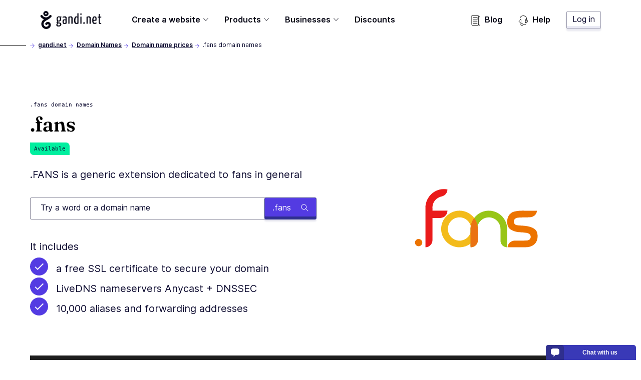

--- FILE ---
content_type: image/svg+xml
request_url: https://www.gandi.net/static/images/tld/svg/fans.dc8789435828.svg
body_size: 748
content:
<svg xmlns="http://www.w3.org/2000/svg" viewBox="0 0 215 70"><g fill="none" fill-rule="evenodd"><path d="M137.484 45.223v-.269l-.015-.03C137.136 35.538 129.439 28 120 28c-9.65 0-17.5 7.873-17.5 17.55 0 .35.011.697.031 1.041v15.49l3.502-6.779 2.882-10.368c.321-5.86 5.162-10.532 11.085-10.532 6.02 0 10.925 4.826 11.1 10.821v11.375c0 3.536 2.858 6.402 6.384 6.402V45.989c.003-.147.016-.291.016-.439 0-.11-.014-.217-.016-.327" fill="#97C518"/><path d="M103.1 45.826c-.187 6.417-5.826 11.491-12.443 10.712-5.064-.597-9.128-4.684-9.7-9.751-.758-6.703 4.49-12.404 11.043-12.404 6.02 0 10.925 4.813 11.1 10.79v.653zm6.384-.003c.002-.108.016-.214.016-.323 0-.11-.014-.217-.017-.326v-.268l-.015-.03c-.349-9.82-8.803-17.61-18.87-16.821-8.552.67-15.444 7.615-16.053 16.172C73.818 54.449 81.93 63 92 63a17.42 17.42 0 0 0 11.1-3.982V62.9a6.383 6.383 0 0 0 6.383-6.383V45.823z" fill="#F3BB1B"/><path d="m109.48 44.728-.016-.03c-.14-3.492-1.4-6.994-3.483-9.698-2.183 2.855-3.481 6.566-3.481 10.273 0 .355.012.708.035 1.058V63c3.836 0 6.946-2.932 6.946-6.55V45.664c.003-.11.019-.218.019-.33 0-.111-.017-.22-.02-.331v-.274z" fill="#EA7213"/><path d="M56.5 58.5a3.5 3.5 0 1 1-7 0 3.5 3.5 0 0 1 7 0" fill="#EC7300"/><path d="M60.5 35h13.155c3.78 0 6.845-3.134 6.845-7h-20v7z" fill="#EA1B1B"/><path d="M20.972.685c-.056-.002-1.765-.351-4.068-.284C11.73.552 7.671 3.104 5.137 5.64.1 10.68.035 17.375.035 17.375v38.532c3.69 0 6.682-3.05 6.684-6.815l.02-30.696c.017-.263-.378-5.005 3.853-8.662 1.01-.873 2.748-1.725 4.22-2.151.324-.094.64-.182.968-.26a6.65 6.65 0 0 0 2.317-1.042 6.821 6.821 0 0 0 2.174-2.555c.46-.94.7-1.986.701-3.04" fill="#EA1B1B" mask="url(#fnsb)" transform="translate(59.5 7)"/><path d="M155.5 56.134a8.657 8.657 0 0 0 2-.268 17.23 17.23 0 0 1-2 .268" fill="#EC7300"/><path d="M146.82 48.27c1.843.277 2.487.273 4.903.466 1.682.135 3.062.282 3.877.404 3.364.504 4.394 2.233 4.325 4.037-.071 1.836-1.51 3.364-4.464 3.377l-10.477.05c-3.91.002-7.086 2.94-7.086 6.39h14.349c.458.017 1.02-.008 1.617-.016 4.527-.062 6.803-.675 9.273-2.615 2.577-2.024 3.405-5.434 3.361-8.029-.068-4.078-1.086-7.642-9.415-9.438 0 0-1.307-.218-2.227-.337-1.235-.16-3.937-.283-5.679-.458-.732-.074-2.445-.112-3.187-.423-1.13-.448-2.044-1.397-2.124-3.427-.063-1.57 1.29-2.96 2.733-3.353a6.936 6.936 0 0 1 1.626-.268c.922-.09 5.76-.248 6.912-.248 1.152 0 3.626-.076 3.626-.076.969 0 1.891-.173 2.733-.482 2.531-.971 4.316-3.24 4.355-5.803h-11.53c-1.375-.014-1.862-.021-2.64-.021-3.249.003-6.58.48-8.807 1.274a11.86 11.86 0 0 0-2.01 1.296c-2.577 2.024-3.406 5.434-3.362 8.028.045 2.707.41 5.352 3.279 7.341 1.277.886 4.183 2.052 6.04 2.331" fill="#EC7300"/></g></svg>